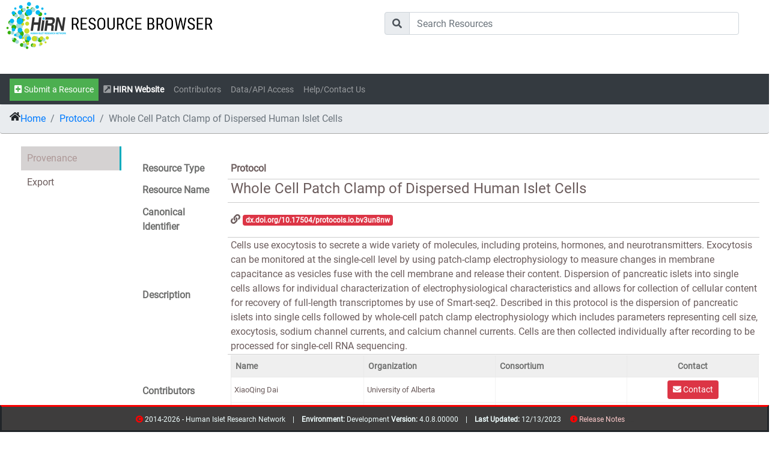

--- FILE ---
content_type: text/html; charset=utf-8
request_url: https://resourcebrowser.hirnetwork.org/Resource/Protocol/9c1ef0a8-69c2-4064-aea2-4cd34dfc0f71
body_size: 31131
content:
<!DOCTYPE html>
<html style="height:100%;">
<head>
    <title>HIRN Resource Browser - Protocol - Whole Cell Patch Clamp of Dispersed Human Islet Cells</title>
     <link rel="apple-touch-icon" sizes="57x57" href="/Content/theme/favicon/apple-icon-57x57.png">
<link rel="apple-touch-icon" sizes="60x60" href="/Content/theme/favicon/apple-icon-60x60.png">
<link rel="apple-touch-icon" sizes="72x72" href="/Content/theme/favicon/apple-icon-72x72.png">
<link rel="apple-touch-icon" sizes="76x76" href="/Content/theme/favicon/apple-icon-76x76.png">
<link rel="apple-touch-icon" sizes="114x114" href="/Content/theme/favicon/apple-icon-114x114.png">
<link rel="apple-touch-icon" sizes="120x120" href="/Content/theme/favicon/apple-icon-120x120.png">
<link rel="apple-touch-icon" sizes="144x144" href="/Content/theme/favicon/apple-icon-144x144.png">
<link rel="apple-touch-icon" sizes="152x152" href="/Content/theme/favicon/apple-icon-152x152.png">
<link rel="apple-touch-icon" sizes="180x180" href="/Content/theme/favicon/apple-icon-180x180.png">
<link rel="icon" type="image/png" sizes="192x192" href="/Content/theme/favicon/android-icon-192x192.png">
<link rel="icon" type="image/png" sizes="32x32" href="/Content/theme/favicon/favicon-32x32.png">
<link rel="icon" type="image/png" sizes="96x96" href="/Content/theme/favicon/favicon-96x96.png">
<link rel="icon" type="image/png" sizes="16x16" href="/Content/theme/favicon/favicon-16x16.png">
<link rel="manifest" href="/Content/theme/favicon/manifest.json">
    
<meta name="msapplication-TileColor" content="#ffffff">
<meta name="msapplication-TileImage" content="~/Content/theme/favicon/ms-icon-144x144.png">
<meta name="theme-color" content="#ffffff">
<meta charset="utf-8" />
<meta name="viewport" content="width=device-width, initial-scale=1.0">


    <link rel="stylesheet" href="/bundle/css/shared_lib.min.css?rnd=e56bac36-eaa5-47c0-8a11-df2d4ca455a6" />


    <link rel="stylesheet" href="/bundle/css/shared.min.css?rnd=0c8e5c1c-3234-44d0-89ee-9576818df933" />





    <script src="https://code.jquery.com/jquery-2.2.4.js"></script>


<script src="/bundle/js/shared_lib.min.js?rnd=3970d381-e34e-409d-a047-72543db63eeb"></script>
<link rel="stylesheet" href="https://cdnjs.cloudflare.com/ajax/libs/font-awesome/5.15.1/css/all.min.css" integrity="sha512-+4zCK9k+qNFUR5X+cKL9EIR+ZOhtIloNl9GIKS57V1MyNsYpYcUrUeQc9vNfzsWfV28IaLL3i96P9sdNyeRssA==" crossorigin="anonymous" />
<script src="https://cdn.jsdelivr.net/npm/lodash@4.17.20/lodash.min.js"></script>







    <script src="/bundle/js/shared.min.js?rnd=c081579a-9e0b-4f45-9dc4-cb2febeb7adb"></script>




    
    <meta name='description' content="Human Islet Research Network (HIRN) Resource: Whole Cell Patch Clamp of Dispersed Human Islet Cells - Cells use exocytosis to secrete a wide variety of molecules, including proteins, hormones, and neurotransmitters. Exocytosis can be monitored at the single-cell level by using patch-clamp electrophysiology to measure changes in membrane capacitance as vesicles fuse with the cell membrane and release their content. Dispersion of pancreatic islets into single cells allows for individual characterization of electrophysiological characteristics and allows for collection of cellular content for recovery of full-length transcriptomes by use of Smart-seq2.&amp;#xA;&amp;#xA;Described in this protocol is the dispersion of pancreatic islets into single cells followed by whole-cell patch clamp electrophysiology which includes parameters representing cell size, exocytosis, sodium channel currents, and calcium channel currents. Cells are then collected individually after recording to be processed for single-cell RNA sequencing.&amp;#xA; Contributor(s):XiaoQing Dai, Patrick MacDonald" />
    <meta name='keywords' content="dx.doi.org/10.17504/protocols.io.bv3un8nw, , " />

    <!-- Global site tag (gtag.js) - Google Analytics -->
    <!-- Google tag (gtag.js) -->
    <script async src="https://www.googletagmanager.com/gtag/js?id=G-G6WEWDH5DQ"></script>
    <script>
        window.dataLayer = window.dataLayer || [];
        function gtag() { dataLayer.push(arguments); }
        gtag('js', new Date());

        gtag('config', 'G-G6WEWDH5DQ');
    </script>
    <script>
        document.addEventListener("touchstart", function() { }, true);
    </script>
</head>
<body style="height: 100%;">
    <!--[if lt IE 7]>
        <p class="chromeframe">You are using an <strong>outdated</strong> browser. Please <a href="http://browsehappy.com/">upgrade your browser</a> or <a href="http://www.google.com/chromeframe/?redirect=true">activate Google Chrome Frame</a> to improve your experience.</p>
    <![endif]-->
    <div class="overlay" id="overlay">
        <div class="cssload-thecube">
            <div class="cssload-cube cssload-c1"></div>
            <div class="cssload-cube cssload-c2"></div>
            <div class="cssload-cube cssload-c4"></div>
            <div class="cssload-cube cssload-c3"></div>
        </div>
    </div>
    <div id="logo" style="width:100%; background-color:#FFFFFF;" class="row">
    <div class="col">
        <a href="/Home/Index"><img src="/images/hirnrblogo.png" /></a>
    </div>
    <div class="col" style="margin: 20px;">
        <form id="top_search_bar" class="search-container2" action="/SearchResults/Results/">
            <div class="input-group mb-2">
                <div class="input-group-prepend">
                    <div class="input-group-text"><i class="fas fa-search"></i></div>
                </div>
                <input type="text" class="form-control" id="txt_main_search" name="query" placeholder="Search Resources">
            </div>
            <input type="submit" id="search-submit" />
        </form>
    </div>

    </div>
</div>

<nav class="navbar navbar-expand-lg navbar-dark bg-dark sticky-top" style="margin-bottom:0px; padding-bottom: 6px;">
 
    <button class="navbar-toggler" type="button" data-toggle="collapse" data-target="#navbarSupportedContent" aria-controls="navbarSupportedContent" aria-expanded="false" aria-label="Toggle navigation">
        <span class="navbar-toggler-icon"></span>
    </button>
    <div class="collapse navbar-collapse" id="navbarSupportedContent">
        <ul class="navbar-nav mr-auto">

            <li class="nav-item"><a class="kldr_text5 nav-link" href="/Resource/New" style="color: #FFFFFF; background-color: #4CAF50; "><i class="fas fa-plus-square"></i> Submit a Resource</a></li>
            <li class="nav-item"><a class="kldr_text5 nav-link" href="https://www.hirnetwork.org" target="_blank"><b><i class="fas fa-external-link-square-alt"></i> <span style="color:#FFFFFF;">HIRN Website</span></b></a></li>

            <li class="nav-item"><a class="kldr_text5 nav-link" href="/Home/Consortia">Contributors</a></li>

            <li class="nav-item"><a class="kldr_text5 nav-link" href="/Data/Index">Data/API Access</a></li>

            <li class="nav-item"><a class="kldr_text5 nav-link" href="/Home/Help">Help/Contact Us</a></li>


            

        </ul>
    </div>
</nav>

    <main role="main" class="container-fluid px-0 body-content" id="main_container" style="height:100% !important; margin-bottom:100px !important; margin-top:0px !important; padding-top:0px !important;">
        
<script type="application/ld+json">
    
  {
    "@id": "https://resourcebrowser.hirnetwork.org/",
    "@graph": [
      {
        "@id": "https://resourcebrowser.hirnetwork.org/Resource/Protocol/9c1ef0a8-69c2-4064-aea2-4cd34dfc0f71",
        "http://purl.org/spar/datacite/Identifier": [
          {
            "@value": "9c1ef0a8-69c2-4064-aea2-4cd34dfc0f71"
          }
        ],
        "http://purl.org/dc/terms/title": [
          {
            "@value": "Whole Cell Patch Clamp of Dispersed Human Islet Cells"
          }
        ],
        "http://purl.org/spar/datacite/ResourceIdentifier": [
          {
            "@value": "https://www.protocols.io/view/whole-cell-patch-clamp-of-dispersed-human-islet-ce-bv3un8nw"
          }
        ],
        "http://purl.obolibrary.org/obo/NCIT_C15321": [
          {
            "@value": "Protocol"
          }
        ],
        "http://purl.org/dc/terms/contributor": [
          {
            "@value": "https://resourcebrowser.hirnetwork.org/Contributor/Index/xiaoqing_dai@hirnetwork.org"
          },
          {
            "@value": "https://resourcebrowser.hirnetwork.org/Contributor/Index/patrick_macdonald@hirnetwork.org"
          }
        ],
        "@type": [
          "http://purl.org/dc/terms/PhysicalResource"
        ]
      }
    ]
  }

</script>

<script>
        var _resource;
        var _resourceId = '9c1ef0a8-69c2-4064-aea2-4cd34dfc0f71';
        var _resourceRelations;
        var _contributors;
        var authenticatedUserName = '';
        var isAdmin = 'False';
</script>



    <script src="/bundle/js/ResourceDetail.min.js?rnd=a4dc07d8-63c8-4dad-986d-f9ef2ae4bd78"></script>



<nav aria-label="breadcrumb" class="kdlr_nav_breadcrumb">
    <ul class="breadcrumb kdlr_breadcrumb">
        <li class="breadcrumb-item"><i class="fas fa-home"></i> <a href="/">Home</a></li>
        <li class="breadcrumb-item"><a href="#" id="breadcrumb_resourcetype_link"><span id="breadcrumb_resourcetype_name"></span></a></li>
        <li class="breadcrumb-item active"><span id="breadcrumb_resource_name"></span></li>
    </ul>
</nav>
<div class="container-fluid" style="padding-top:5px; margin-bottom:100px;">
    <span id="curationStatusHeader" class="badge badge-danger"></span>
    <div class="tabs" style="height:100%;">
        <nav>
            <a id="tablink-1">Provenance</a>
            <a id="tablink-2"><span id="tab_resource_name"></span></a>
            <a id="tablink-3">Specifications</a>
            <a id="tablink-4">Related Resources</a>
            <a>Export</a>
        </nav>
        <div class="content resourceTab" id="tabs-1" tablink="tablink-1">
            <div id="nodata_1" class="kldr_placeholder">NO DATA</div>
            <div id="group_ResourceData">
    <table class="table_resource">
        <tr class="hideable" id="tr_Resource_ResourceType">
            <td class="row_resource_key"><span class="key_label1">Resource Type</span></td>
            <td class="row_resource_value"><div class="key_value1" id="lbl_Resource_ResourceType"/></td>
        </tr>
        <tr class="hideable" id="tr_Resource_Name">
            <td class="row_resource_key"><span class="key_label1">Resource Name</span></td>
            <td class="row_resource_value"><div class="key_value1 kldr_display_Text" id="lbl_Resource_Name" modelField="Name" /></td>
        </tr>
        <tr class="hideable" id="tr_Resource_CanonicalId">
            <td class="row_resource_key"><span class="key_label1">Canonical Identifier</span></td>
            <td class="row_resource_value"><div class="key_value1 kldr_display_Text" id="lbl_Resource_CanonicalId" modelField="CanonicalId" /></td>
        </tr>
        <tr class="hideable" id="tr_Resource_SecondaryIdentifiers">
            <td class="row_resource_key"><span class="key_label1">Alternative/Secondary Identifiers</span></td>
            <td class="row_resource_codedValue">
                <div class="key_value1 kldr_display_OneToMany" id="jsGrid_Resource_SecondaryIdentifiers" modelField="SecondaryIdentifiers" />
            </td>
        </tr>
        <tr class="hideable" id="tr_Resource_Url">
            <td class="row_resource_key"><span class="key_label1">URL</span></td>
            <td class="row_resource_value"><div class="key_value1 kldr_display_Text" id="lbl_Resource_Url" modelField="Url" /></td>
        </tr>
        <tr class="hideable" id="tr_Resource_Description">
            <td class="row_resource_key"><span class="key_label1">Description</span></td>
            <td class="row_resource_value"><div class="key_value1 kldr_display_Textarea" id="lbl_Resource_Description" modelField="Description" /></td>
        </tr>
         <tr class="hideable" id="tr_Resource_Contributors">
            <td class="row_resource_key"><span class="key_label1">Contributors</span></td>
            <td class="row_resource_value"><div class="key_value1 kldr_display_MultiCodedValue" id="jsGrid_Resource_Contributors" modelField="Contributors" /></td>
        </tr>

        <tr class="hideable" id="tr_Resource_Vendor">
            <td class="row_resource_key"><span class="key_label1">Vendor</span></td>
            <td class="row_resource_value"><div class="key_value1" id="lbl_Resource_Vendor" modelField="Vendor" /></td>
        </tr>

        <tr class="hideable" id="tr_Resource_VendorCatNumber">
            <td class="row_resource_key"><span class="key_label1">Vendor Catalog Number</span></td>
            <td class="row_resource_value"><div class="key_value1 kldr_display_text" id="lbl_Resource_VendorCatNumber" modelField="VendorCatNumber" /></td>
        </tr>
        <tr class="hideable" id="tr_Resource_VendorLotNumber">
            <td class="row_resource_key"><span class="key_label1">Vendor Lot Number</span></td>
            <td class="row_resource_value"><div class="key_value1 kldr_display_text" id="lbl_Resource_VendorLotNumber" modelField="VendorLotNumber" /></td>
        </tr>
        <tr class="hideable" id="tr_Resource_Vendor">
            <td class="row_resource_key"><span class="key_label1">Vendor Resource Name</span></td>
            <td class="row_resource_value"><div class="key_value1" id="lbl_Resource_VendorResourceName" modelField="VendorResourceName" /></td>
        </tr>


        <tr class="hideable" id="tr_Resource_Tags">
            <td class="row_resource_key"><span class="key_label1">Tags or Keywords</span></td>
            <td class="row_resource_value"><div class="key_value1 kldr_display_MultiText" id="lbl_Resource_Tags" modelField="Tags" /></td>
        </tr>
        <tr class="hideable" id="tr_Resource_DefiningManuscriptId">
            <td class="row_resource_key"><span class="key_label1">Defining Manuscript Identifier</span></td>
            <td class="row_resource_value"><div class="key_value1 kldr_display_Text" id="lbl_Resource_DefiningManuscriptId" modelField="DefiningManuscriptId" /></td>
        </tr>

        <tr class="hideable" id="tr_Resource_Publications">
            <td class="row_resource_key"><span class="key_label1">Publications</span></td>
            <td class="row_resource_value"><div class="key_value1 kldr_display_MultiCodedValue" id="jsGrid_Resource_Publications" modelField="Publications" /></td>
        </tr>
         <tr class="hideable" id="tr_Resource_RelatedResources">
            <td class="row_resource_key"><span class="key_label1">Related Resources</span></td>
            <td class="row_resource_value"><div class="key_value1"><div id="jsGrid_Resource_RelatedResources"/></div></td>
        </tr>



    </table>
</div>
            <input name="__RequestVerificationToken" type="hidden" value="CfDJ8GFXtr2YkABGhPOPXCxn_nWWoM54-7PcgtL2C2zJ8ayeGk6HQvJ6xyhf-qx-iEf52IBKeQtGMz4Dj5iwecfRAbeGjpL1c3jDVWQ_5iWj9pDUZHzaIOy6zIeyoIGHckDCRBh2uvwd6eedrsucFSfilFg" />
<script>
    $(document).ready(function() {
        if (_resource.ResourceApplications != null) {
            var card = "";
            _resource.ResourceApplications.forEach((app) => {
                card += `<div class='card border-info bg-light col-sm-3' style='margin: 5px;'><div class='card-header'><b><i class="fas fa-thumbtack"></i> ${app.Usage.Name}</b></div>
                                    <div class='row ml-3 mt-1'>`;
                if (app.Rating) {
                    for (var j = 1; j <= app.Rating; j++) {
                        card += "<i class='far fa-star'></i>";
                    }
                }
                card += "</div><div class='card-body'>";
                if (app.Publications.length > 0) {
                    card += "<hr><b>Publications</b><br>";
                    app.Publications.forEach((pub) => {
                        let pubUrl = pub.Url;
                        if (pubUrl) {
                            if (pubUrl.length > 3) {
                                if (pubUrl.slice(0, 4).toLowerCase() !== "http") {
                                    if (pubUrl.slice(0, 4).toLowerCase() == "pmid") {
                                        pubUrl = "https://www.ncbi.nlm.nih.gov/pubmed/" + pub.Url.slice(4);
                                    } else {
                                        pubUrl = "";
                                    }
                                }
                            } else {
                                if (pub.Name.length > 3) {
                                    if (pub.Name.slice(0, 4).toLowerCase() == "pmid") {
                                        pubUrl = "https://www.ncbi.nlm.nih.gov/pubmed/" + pub.Name.slice(4);
                                    } else {
                                        pubUrl = "";
                                    }
                                } else {
                                    pubUrl = "";
                                }
                            }
                        } else {
                            if (pub.Name.length > 3) {
                                if (pub.Name.slice(0, 4).toLowerCase() == "pmid") {
                                    pubUrl = "https://www.ncbi.nlm.nih.gov/pubmed/" + pub.Name.slice(4);
                                } else {
                                    pubUrl = "";
                                }
                            } else {
                                pubUrl = "";
                            }
                        }
                        let IsHirnPubBadge = "";
                        if (pub.IsHirnPublication == true) {
                            IsHirnPubBadge = "<span class='badge badge-info'>HIRN SUPPORTED</SPAN>";
                        }
                        if (pubUrl == "") {
                            card += `<span class='badge badge-light'><i class='fas fa-link'></i> ${pub.Name}</span> ${IsHirnPubBadge}<br>`;
                        } else {
                            card += `<a href="${pubUrl}" target='_blank' class='badge badge-light'><i class='fas fa-link'></i> ${pub.Name}</a> ${IsHirnPubBadge}<br>`;
                        }

                    });
                }
                if (app.Contacts.length > 0) {
                    card += "<hr><b>Contacts</b><br>";
                    app.Contacts.forEach((contact) => {
                        card += `<a href='mailto:${contact.EmailAddress}' class='badge badge-light'><i class='fas fa-envelope'></i> ${contact.FirstName} ${contact.LastName}</a></span><br>`;
                    });
                }
                if (app.UsageNotes) {
                    card += "<hr><b>Notes</b><br><span class='kldr_text6'>" + app.UsageNotes + "</span>";
                }
                card += "</div></div>";
            });
            $("#applicationCards").html(card);
        }
        var applicationSubmission = {};
        applicationSubmission.Contacts = [];
        applicationSubmission.Publications = [];
        applicationSubmission.Rating = '';
        var personCodedValues = RestUtil.get("/api/v1/MetaData/SimplifiedPersons").map(x => {
            return {
                id: x.CanonicalId,
                text: x.Name
            };
        });
        var codedValuesConfig = RestUtil.get("/api/v1/MetaData/CodedValuesByType");
        var contributorHelper = new ContributorHelper(null, codedValuesConfig);

        $("#input_ApplicationSubmissionContacts").select2({
            placeholder: "...",
            data: personCodedValues
        });

        $("#btn_addContact").click(function() {
            var contribId = $("#input_ApplicationSubmissionContacts").val();
            applicationSubmission.Contacts.push(contributorHelper.getContributor(contribId));
            $("#jsGrid_ApplicationSubmissionContacts").jsGrid({ data: applicationSubmission.Contacts });
        });

        $("#jsGrid_ApplicationSubmissionContacts").jsGrid({
            width: "100%",
            inserting: true,
            editing: false,
            sorting: true,
            paging: true,
            deleting: true,
            noDataContent: "Please add one or more contacts",
            data: applicationSubmission.Contacts,
            fields: [
                { name: "LastName", type: "text", title: "Last Name", validate: "required" },
                { name: "FirstName", type: "text", title: "First Name", validate: "required" },
                { name: "Organization", type: "text", title: "Organization" },
                { name: "EmailAddress", type: "text", title: "Email", validate: "required" },
                { type: "control", editButton: false, modeSwitchButton: false }
            ]
        });
        $("#jsGrid_ApplicationSubmissionPublications").jsGrid({
            width: "100%",
            inserting: true,
            editing: false,
            sorting: true,
            paging: true,
            deleting: true,
            noDataContent: "Please add one or more publications",
            data: applicationSubmission.Publications,
            fields: [
                { name: "Name", type: "text", title: "Title" },
                { name: "Url", type: "text", title: "Url" },
                { name: "IsHirnPublication", type: "checkbox", title: "HIRN Supported" },
                { type: "control", editButton: false, modeSwitchButton: false }
            ]
        });
        $("#applicationSubmissionRating").starbox({
            changeable: 'true',
            ghosting: false,
            autoUpdateAverage: true
        }).bind('starbox-value-changed', function(e, value) {
            applicationSubmission.Rating = (value * 5).toString();
        });
        $("#btn_submitApplication").click(function() {
            applicationSubmission.ResourceId = _resource.id;
            applicationSubmission.ResourceName = _resource.Name;
            applicationSubmission.Submitter = $("#txt_Submitter").val();
            if (!$("#applicationSubmission_Usage_bioportal_concept_id").val()) {
                applicationSubmission.Usage = $("#txt_applicationSubmission_Usage").val();
                applicationSubmission.UsageCanonicalId = "";
                applicationSubmission.UsageUrl = "";
                applicationSubmission.UsageOntologyId = "";
                applicationSubmission.UsageNotes = $("#txt_ApplicationSubmissionNotes").val();
            } else {
                applicationSubmission.Usage = $("#applicationSubmission_Usage_bioportal_preferred_name").val();
                applicationSubmission.UsageCanonicalId = $("#applicationSubmission_Usage_bioportal_concept_id").val();
                applicationSubmission.UsageUrl = $("#applicationSubmission_Usage_bioportal_full_id").val();
                applicationSubmission.UsageOntologyId = $("#applicationSubmission_Usage_bioportal_ontology_id").val();
                applicationSubmission.UsageNotes = $("#txt_ApplicationSubmissionNotes").val();
            }
            if (applicationSubmission.Contacts.length < 1) {
                $.confirm({
                    title: 'There is an error with your submission',
                    theme: 'supervan',
                    content:
                        'You must list at least one contact',
                    buttons: {
                        ok: function() {
                        }
                    }
                });
            } else if (!applicationSubmission.Usage) {
                $.alert({
                    title: 'There is an error with your submission',
                    theme: 'supervan',
                    content:
                        'You must enter a usage',
                });
            } else {
                $("#modal_applicationSubmission").hide();
                var sc = new SubmissionClient();
                sc.NewApplication(applicationSubmission, function() {
                    $("#modal_applicationSubmission").modal('hide');
                    $.alert({
                        title: 'Application Submitted',
                        theme: 'supervan',
                        content:
                            'Your submission is now in review.',
                    });
                });
            }
        });
    });
</script>
<div style="padding-left:20px; padding-top:20px;">
    <br />
    <br />
    <h5>Have you used this resource?</h5>
    <button type="button" class="btn btn-sm btn-primary" data-toggle="modal" data-target="#modal_applicationSubmission"><i class="fas fa-star-half-alt"></i> Rate This Resource</button>
    <br />
    <br />
    <div id="resourceApplicationPanel">
        <div id="applicationCards" class="row">No applications found.</div>
    </div>

    <div id="jsonview" class="kldr_text6"></div>
</div>
<!-- Modal -->
<div class="modal fade" id="modal_applicationSubmission" tabindex="-1" role="dialog" aria-hidden="true">
    <div class="modal-dialog modal-dialog-centered  modal-lg" role="document">
        <div class="modal-content">
            <div class="modal-header">
                <h5 class="modal-title" id="exampleModalCenterTitle">Submit an Application</h5>
                <button type="button" class="close" data-dismiss="modal" aria-label="Close">
                    <span aria-hidden="true">&times;</span>
                </button>
            </div>
            <div class="modal-body">
                <div>
                    <label>Your Email Address</label>
                    <input type="text" class="form-control" id="txt_Submitter" />
                </div>

                <label>Rating</label>
                <div id="applicationSubmissionRating"></div>

                <label>Usage</label>
                <input type="text" class="form-control kldr_coded_select bp_form_complete-OBI,OBI_BCGO,CO,ERO,CL,UBERON,DOID,NCBITAXON,VTO,EO,EFO-name" name="applicationSubmission_Usage" id="txt_applicationSubmission_Usage" />

                <label>Contact</label>

                <div class="row">
                    <div class="col">
                        <select id="input_ApplicationSubmissionContacts" style="width: 100%;"></select>
                    </div>
                    <div class="col">
                        <span class="btn btn-primary" id="btn_addContact"><i class="fas fa-plus-circle"></i> Add</span>
                    </div>
                </div>

                <div id="jsGrid_ApplicationSubmissionContacts" class="kldr_text6"></div>


                <label>Publications</label>
                <div id="jsGrid_ApplicationSubmissionPublications" class="kldr_text6"></div>

                <label>Notes</label>
                <textarea class="form-control" id="txt_ApplicationSubmissionNotes"></textarea>

            </div>
            <div class="modal-footer">
                <button type="button" class="btn btn-secondary" data-dismiss="modal">Cancel</button>
                <button type="button" class="btn btn-primary" id="btn_submitApplication">Submit Application</button>
            </div>
        </div>
    </div>
</div>




        </div>
        <div class="content resourceTab" id="tabs-2" tablink="tablink-2">
            <div id="nodata_2" class="kldr_placeholder">NO DATA</div>
            <div id="group_ProtocolData">
    <table class="table_resource">
        <tr class="hideable" id="tr_Protocol_ProtocolType">
            <td class="row_resource_key"><span class="key_label1">Type of Protocol</span></td>
            <td class="row_resource_codedValue"><div class="key_value1 kldr_display_codedValue>" id="lbl_Protocol_ProtocolType" modelField="ProtocolData.ProtocolType" /></td>
        </tr>
        <tr class="hideable" id="tr_Protocol_DocumentId">
            <td class="row_resource_key"><span class="key_label1">Document Identifier</span></td>
            <td class="row_resource_value"><div class="key_value1 kldr_display_text" id="lbl_Protocol_DocumentId" modelField="ProtocolData.DocumentId" /></td>
        </tr>
        <tr class="hideable" id="tr_Protocol_ProtocolSpecies">
            <td class="row_resource_key"><span class="key_label1">Protocol Species</span></td>
            <td class="row_resource_codedValue"><div class="key_value1 kldr_display_multiCodedValue" id="lbl_Protocol_ProtocolSpecies" modelField="ProtocolData.ProtocolSpecies" /></td>
        </tr>
        <tr class="hideable" id="tr_Protocol_DocumentTopic">
            <td class="row_resource_key"><span class="key_label1">Document Topic</span></td>
            <td class="row_resource_codedValue"><div class="key_value1 kldr_display_multiCodedValue" id="lbl_Protocol_DocumentTopic" modelField="ProtocolData.DocumentTopic" /></td>
        </tr>
        <tr class="hideable" id="tr_Protocol_DocumentType">
            <td class="row_resource_key"><span class="key_label1">Document Type</span></td>
            <td class="row_resource_codedValue"><div class="key_value1 kldr_display_multiCodedValue" id="lbl_Protocol_DocumentType" modelField="ProtocolData.DocumentType" /></td>
        </tr>
    </table>
</div>

        </div>
        <div class="content resourceTab" id="tabs-3" tablink="tablink-3">
            <div id="nodata_3" class="kldr_placeholder">NO DATA</div>
            
        </div>
        <div class="content resourceTab" id="tabs-4" tablink="tablink-4">
            <div id="nodata_4" class="kldr_placeholder">
           
            </div>
        </div>
        <div class="content">
            <div align="center">
                <br />
                <a href="/api/v4/p_Resource/ById/9c1ef0a8-69c2-4064-aea2-4cd34dfc0f71"><button type="button" class="btn btn-secondary btn-sm">Export JSON</button></a>
            </div>
        </div>
    </div>
    <br /><br />
    <a href="/Admin/Resources/Edit/9c1ef0a8-69c2-4064-aea2-4cd34dfc0f71"><span id="btn_adminEdit" class="btn btn-warning"><i class="fas fa-edit"></i> Edit in Admin</span></a>
</div>
        <div id="spacer" style="height:100px;">.</div>
        <div class="clearFloat"></div>
    </main>
    

<footer class="footer">
    <div class="container text-center">
        <span class="kldr_text6" style="color: azure;">
            <i class="fas fa-copyright" style="color: #FF0000;"></i> 2014-2026 - Human Islet Research Network &nbsp;&nbsp; | &nbsp;&nbsp;
            <b>Environment: </b>Development
            <b>Version: </b>4.0.8.00000 &nbsp;&nbsp; | &nbsp;&nbsp;
            <b>Last Updated: </b> 12/13/2023
            &nbsp; &nbsp; <i class="fas fa-info-circle" style="color:#FF0000;"></i><a href="/Home/Releases/" style="color:#ffcccc"> Release Notes </a>
            <span style="font-size: 1px; color: #3e3d3d ">
                <a href="/Directory/Resources" style="font-size: 1px; color: #3e3d3d ">resources</a>
                <a href="/Directory/Contributors" style="font-size: 1px; color: #3e3d3d ">contribs</a>
            </span>
        </span>
    </div>
</footer>

</body>
</html>


--- FILE ---
content_type: text/css
request_url: https://resourcebrowser.hirnetwork.org/bundle/css/shared.min.css?rnd=0c8e5c1c-3234-44d0-89ee-9576818df933
body_size: 10971
content:
body{padding-top:0;margin-bottom:0;font-family:'Roboto',sans-serif !important;transition:transform .2s}body.ps-active{transform:translateX(300px)}body.select2{transform:translateX(300px);background-color:#f00}.body-content{padding-top:5px;padding-left:100px;padding-right:100px}.footer{position:fixed;bottom:0;width:100%;height:45px;line-height:40px;background-color:#3e3d3d;border-top:3px;border-top-color:#f00;border-style:solid}#left-side-panel{position:fixed;top:0;left:0;width:300px;height:100%;background-color:#efefef;border-width:0 4px 0 0;border-color:#00bfff;border-style:solid;transform:translateX(-300px)}.jsgrid-cell{font-size:13px;padding:5px;word-wrap:break-word}.jsgrid-header-row>.jsgrid-header-cell{background-color:#efefef;color:#6f706f;font-size:14px}.jsgrid-grid-header,.jsgrid-grid-body{overflow:auto}.jsgrid-pager-page a:hover{color:#f00;font-weight:bold}.jsgrid-header-row th:hover{background-color:#bae7fe;color:#858585}.jsgrid-pager-container{text-align:center;background-color:#efefef;color:#6f706f;font-size:14px}.dl-horizontal dt{white-space:normal}input:hover{border-color:#f00}textarea:hover{border-color:#f00}fieldset{margin-top:20px;padding:20px;border-style:solid;border-color:#1689a7;border-width:2px;color:#1689a7}fieldset:hover{background-color:#f5f5f5}legend{background-color:#1689a7;color:#fff;padding-left:20px;border-bottom:none;margin-bottom:0;display:inherit;text-decoration:none}.fieldset-sub1{border-color:#19bfea;color:#19bfea}.fieldset-sub1:hover{background-color:#f0ffff}.color-sub1{background-color:#19bfea;color:#fff}.resourceBadge{-ms-border-radius:1px;border-radius:1px;cursor:pointer;padding:10px;margin:5px;border-width:5px;border-style:solid;width:20%;display:inline-block}.resourceBadge:hover{border-color:#f00}.resourceBadgeAbbrev{font-size:5em}.resourceBadgeTitle{font-size:1.8em;font-weight:600}.resourceSubBadgeTitle{font-size:1.6em;font-weight:200}.resourceBadgeCount{font-size:1.5em}.inactivecard{background-color:#efefef;color:rgba(0,0,0,.2)}.resourceBadgeIcon{filter:invert(100%);opacity:.9;filter:alpha(opacity=90)}.resourceBadgeIconContainer{width:64px;height:40px}.resourceBadgeIconContainer img{width:100%;height:auto}.resourceHeaderIconContainer{width:64px;height:40px}.resourceHeaderIconContainer img{width:100%;height:auto}.rb_BioReagent{background-color:#1dbde9;border-color:#13759b;color:#fff}.rb_Dataset{background-color:#b2dcd8;border-color:#789492;color:#6f706f}.rb_Document{background-color:#40b248;border-color:#266b2b;color:#fff}.rb_Technology{background-color:#dddc33;border-color:#a8a727;color:#6f706f}.select2-container{font-size:13px;text-align:left}.filterSelector{padding-top:10px;padding-bottom:5px;padding-left:10px;background-color:#efefef;border-style:solid;border-width:1px;border-bottom-width:0;border-top-color:#f3f3f3;border-left-color:#858585;border-right-color:#858585}.h-tcolor-1{color:#efefef}.h-label-3{display:flow;width:200px;padding:5px;font-size:12px}.h-select-1{width:250px;padding-right:10px}.h-select-2{width:350px;padding-right:10px}.h-select-3{width:450px;padding-right:10px}.ui-jqgrid tr.jqgrow td{text-overflow:ellipsis;-o-text-overflow:ellipsis}.vcenter{display:inline-block;vertical-align:middle;float:none}.table_resource{width:100%}.row_resource_key{width:15%;text-align:left;padding:5px 10px 5px 15px;font-weight:bold;color:#6f706f;border-style:none}.row_resource_value{padding-left:5px;width:85%;border-style:solid;border-width:0 0 1px 0;border-color:rgba(0,0,0,.2)}.row_resource_codedValue{border-width:0 0 1px 0;border-color:#4b585f;padding-top:10px;padding-bottom:10px}.searchSelect{margin-top:20px;width:300px}.select2-container{font-size:13px;text-align:left}.select2-selection__choice{background-color:#56a600}.select2-dropdown{font-size:12px;text-align:left}@media(min-width:768px){#wrapper{padding-left:350px}#wrapper.toggled{padding-left:0}#sidebar-wrapper{width:350px}#wrapper.toggled #sidebar-wrapper{width:0}#page-content-wrapper{padding:20px;position:relative}#wrapper.toggled #page-content-wrapper{position:relative;margin-right:0}}.listviewItem{padding:10px;margin-top:5px;margin-bottom:5px;border-style:dashed;border-width:0 0 1px 0;border-color:#9d9d9d}.listviewItem:hover{padding:9px;background-color:#ecf1f4;border-style:solid;border-width:1px}.card{box-shadow:0 4px 8px 0 rgba(0,0,0,.2);transition:.3s}.card:hover{box-shadow:0 8px 16px 0 rgba(0,0,0,.2)}.search-box input[type="text"]{font-size:.9em}.search-box{-webkit-transition:width .6s,border-radius .6s,background .6s,box-shadow .6s;transition:width .6s,border-radius .6s,background .6s,box-shadow .6s;width:30px;height:30px;border-radius:20px;border:none;cursor:pointer;background:#000}.search-box+label .search-icon{color:#000;font-size:.7em;padding-left:4px}.search-box:hover{color:#fff;background:#c8c8c8;box-shadow:0 0 0 4px #3d4752}.search-box:hover+label .search-icon{color:#fff}.search-box:focus{-webkit-transition:width .6s cubic-bezier(0,1.22,.66,1.39),border-radius .6s,background .6s;transition:width .6s cubic-bezier(0,1.22,.66,1.39),border-radius .6s,background .6s;border:3px;border-style:solid;outline:2px;box-shadow:none;padding-left:15px;padding-top:5px;padding-bottom:5px;cursor:text;width:450px;border-radius:auto;background:#ebebeb;color:#000;opacity:.95;font-size:.8em}.search-box:focus+label .search-icon{color:#000}.search-box:not(:focus){text-indent:-5000px}#search-submit{position:relative;left:-5000px}.search-icon{position:relative;left:-30px;color:#fff;cursor:pointer}#searchDiv{margin-top:8px;position:fixed;z-index:1}.starrr{display:inline-block}.starrr a{font-size:16px;padding:0 1px;cursor:pointer;color:#ffd119;text-decoration:none}.bootstrap-autocomplete{z-index:3000}.kldr_navbar{background-color:#303030}ul.nav a{color:#f8f8f8 !important}.jumbotron{background-color:#b1d5e0;border-style:solid;border-width:1px}.navbar{padding-bottom:0;margin-bottom:0}.nav{margin-top:5px;margin-left:30px}.nav li a{font-size:.2em}.inner{width:20%;margin:0 auto}.kldr_text1{font-family:'Roboto',sans-serif;font-size:2.5em;color:#303030}.kldr_text2{font-family:'Roboto',sans-serif;font-size:1.75em;color:#303030}.kldr_text3{font-family:'Roboto',sans-serif;font-size:1.3em;color:#303030}.kldr_text4{font-family:'Roboto',sans-serif;font-size:1.1em;color:#303030}.kldr_text5{font-family:'Roboto',sans-serif;font-size:.9em;color:#303030}.kldr_text6{font-family:'Roboto',sans-serif;font-size:.75em;color:#303030}.kldr_searchinput{width:240px}.kldr_bold{font-weight:700}.kldr_tc_default{color:#303030}.kldr_tc_alt{color:#303030}.kldr_tc_light{color:#fff}.kldr_tc_light_alt{color:#fffdf7}.kldr_tc_1{color:#517bc6}.kldr_tc_2{color:#676767}.kldr_tc_3{color:#acacac}.kldr_placeholder{width:100%;height:300px;text-align:center;background-color:#efefef;padding:120px 0;font-size:2em;font-family:Roboto,sans-serif;color:#d5d2d2;border-style:solid;border-width:2px;border-color:#c3bebe}.kldr_warning{border-style:solid;border-width:2px;border-color:#f00}.kldr_fieldIndicator{font-size:.6em;font-family:Roboto,sans-serif;padding:2px;background-color:#ffc;color:#f00;border-style:solid;border-width:1px;border-color:#000}.kdlr_breadcrumb{border-style:solid;border-width:0 0 1px 0;border-color:#a8a8a8}.kdl-panel{border-style:solid;border-width:0 0 0 3px;padding:20px;margin-left:20px;background-color:#e5e5e5}.kdl-stripe-red{border-color:#f00}.kdl-stripe-yellow{border-color:#eaba00}.kdl-stripe-blue{border-color:#006add}.kdl-stripe-green{border-color:#00971a}.kdl-stripe-black{border-color:#000}.kdl-font-red{color:#f00}.kdl-font-yellow{color:#eaba00}.kdl-font-blue{color:#006add}.kdl-font-green{color:#00971a}.kdl-font-black{color:#000}.kdl-font-alt-red{color:#a00707}.kdl-font-alt-yellow{color:#b98800}.kdl-font-alt-blue{color:#002d74}.kdl-font-alt-green{color:#014e00}.kdl-font-alt-black{color:#282828}.kdl-display-label{font-size:4em;padding:0;margin:0;text-align:center;line-height:1em}.small-label{font-size:.7em;padding:0;margin:0;font-weight:bold;text-align:center;line-height:.9em}.effect2{position:relative}.effect2:before,.effect2:after{z-index:-1;position:absolute;content:"";bottom:15px;left:10px;width:50%;top:80%;max-width:300px;background:#777;-webkit-box-shadow:0 15px 10px #777;-moz-box-shadow:0 15px 10px #777;box-shadow:0 15px 10px #777;-webkit-transform:rotate(-3deg);-moz-transform:rotate(-3deg);-o-transform:rotate(-3deg);-ms-transform:rotate(-3deg);transform:rotate(-3deg)}.effect2:after{-webkit-transform:rotate(3deg);-moz-transform:rotate(3deg);-o-transform:rotate(3deg);-ms-transform:rotate(3deg);transform:rotate(3deg);right:10px;left:auto}.effect6{position:relative;-webkit-box-shadow:0 1px 4px rgba(0,0,0,.3),0 0 40px rgba(0,0,0,.1) inset;-moz-box-shadow:0 1px 4px rgba(0,0,0,.3),0 0 40px rgba(0,0,0,.1) inset;box-shadow:0 1px 4px rgba(0,0,0,.3),0 0 40px rgba(0,0,0,.1) inset}.effect6:before,.effect6:after{content:"";position:absolute;z-index:-1;-webkit-box-shadow:0 0 20px rgba(0,0,0,.8);-moz-box-shadow:0 0 20px rgba(0,0,0,.8);box-shadow:0 0 20px rgba(0,0,0,.8);top:50%;bottom:0;left:10px;right:10px;-moz-border-radius:100px/10px;border-radius:100px/10px}.effect6:after{right:10px;left:auto;-webkit-transform:skew(8deg) rotate(3deg);-moz-transform:skew(8deg) rotate(3deg);-ms-transform:skew(8deg) rotate(3deg);-o-transform:skew(8deg) rotate(3deg);transform:skew(8deg) rotate(3deg)}.tabs{margin:0 20px;position:relative;width:100%;height:100%;display:flex;align-items:flex-start}.tabs nav{display:flex;flex-wrap:wrap;align-items:stretch;color:#6c5d5d;width:170px}.tabs nav a{padding:8px 0 8px 10px;text-align:left;width:100%;cursor:pointer}.tabs nav a:hover,.tabs nav a.selected{background:#d5d2d2;color:#ad9897;border-style:solid;border-width:0 3px 0 0;border-color:#00abbd}.tabs .content{padding:20px 0;color:#6c5d5d;width:0;overflow:hidden;opacity:0;transition:opacity .1s linear 0s}.tabs .content.visible{padding:20px;width:calc(100% - 150px);overflow:visible;opacity:1}.tabs .content p{padding-bottom:2px}.tabs .content p:last-of-type{padding-bottom:0}.form_header{background-color:#000;border-style:solid;border-width:2px;border-color:#000;color:#fff;padding:5px}.form_header_label{font-size:1.2em;margin:10px 0 0 10px;padding-top:30px}.form_group{border-style:solid;border-width:10px;border-color:#9199b0;padding:20px;margin:30px;width:95%}.form_group:hover{border-color:#2d67dd}.form_label{font-size:1.2em}.form_section{margin:15px;text-align:left;padding:15px}.form_section:hover{border-style:solid;margin:15px 15px 15px 11px;border-width:0 0 0 4px;border-color:#b9bed8}.form_field_optional{color:#85b6b6}.form_label_small{font-size:.8em}.kldr_form_label_invalid{color:#ff4747;font-weight:800}.kldr_lv_checkbox{float:left;margin:10px;clear:both;width:auto;padding:10px;background-color:#ccc;transform:scale(2.5);text-align:left}.kldr_bp_cvmessage{background-color:#d8e5ed;color:#1a344f;padding-left:5px;padding-right:5px;height:29px;font-size:.9em;margin:3px;line-height:29px}.kldr_bp_btn_clear{margin-top:3px;height:29px;font-size:.9em}